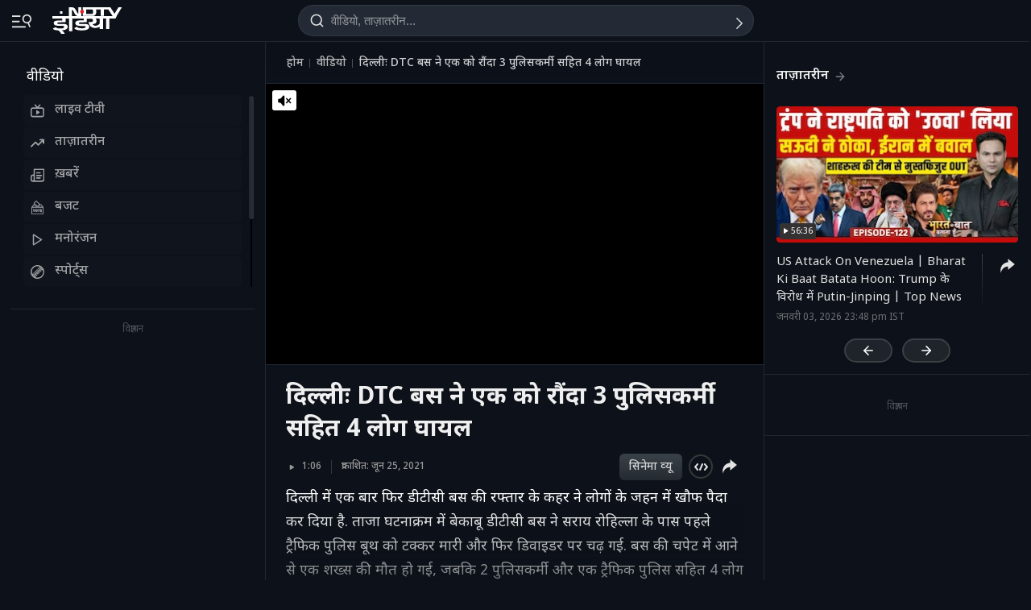

--- FILE ---
content_type: application/javascript; charset=utf-8
request_url: https://fundingchoicesmessages.google.com/f/AGSKWxUGOaoX9XIYmEynLQVSKqVjsARGsHBrtB1XcQFbF1no95SgruHMK3ibGjhQNrpCIf3oBR9EqvihgeSGsKBRbZkvFZl9OpJ6Ewj2VYzdBLpDZIiqmO4jHLzs_aBsRRHGSiT_83lCWLn0qZ3QnHkfPKN1qd5avzMkhjIz-3rt0rPUNwQAYe5jclZ4teCk/_/adspacer./processads..question_page_content:-abp-has(div:-abp-contains(promoted))/adb_detector./jquery.adi.
body_size: -1288
content:
window['4ad23cd7-8681-4567-bd2e-a0ffa6d05a9a'] = true;

--- FILE ---
content_type: image/svg+xml
request_url: https://ndtv.in/images/logo-placeholder.svg
body_size: 553
content:
<?xml version="1.0" encoding="utf-8"?>
<!-- Generator: Adobe Illustrator 26.5.0, SVG Export Plug-In . SVG Version: 6.00 Build 0)  -->
<svg version="1.1" id="Layer_1" xmlns="http://www.w3.org/2000/svg" xmlns:xlink="http://www.w3.org/1999/xlink" x="0px" y="0px"
	 viewBox="0 0 1528 311" style="enable-background:new 0 0 1528 311;" xml:space="preserve">
<style type="text/css">
	.st0{opacity:0.35;fill:#AFAFAF;enable-background:new    ;}
	.st1{opacity:0.35;fill-rule:evenodd;clip-rule:evenodd;fill:#AFAFAF;enable-background:new    ;}
</style>
<path class="st0" d="M1424.4,8l-110.8,217.1L1195.5,8h-587H420.8v104.5c21,6.5,35.8,27.2,35.8,49.4s-14.8,41.8-35.8,48.2v89.8h187.6
	h60c85.4,0,126.7-51,126.7-134.5v-31.6c0-8.5,0-32.8-6.5-56.8h135.9v223.8h87.2V77.2h123.9l121.8,223.8h109.8L1518.3,8H1424.4z
	 M707.9,185.7H707c0,29.8-15.9,46.2-50.8,46.2h-47.8h-98.5V77.2h99.5h47.8c33.7,0,50.8,18.2,50.8,45.2L707.9,185.7L707.9,185.7z"/>
<path class="st1" d="M354.4,161.9c0-23.3,16.2-44.3,38.3-50.1V8h-90.9v208.4H299c-19.6,0-30.9-20.1-35.5-28.8L213.9,84.8
	C190.1,36.8,147.9,8,101.9,8H7.1v292.1h92.1V91.5h2.8c20.5,0,32.8,22.2,35.5,28.8l50.8,102.7c21.5,48,63.7,76.8,110.8,76.8h93.7
	v-88.6C370.8,205.5,354.4,185.4,354.4,161.9z"/>
</svg>


--- FILE ---
content_type: application/javascript
request_url: https://ndtv.in/estatic/static/video/js/custom.js?ver-20251030-36
body_size: 10781
content:
setTimeout(function() {
$(document).ready(function () {
  "use strict";
  //------ 1. Left Side Navigation Trigger START	
  $('.side-nav-trigger, .search-trigger, .drp-trigger, .match-trigger, .lst-trg, .js_SchLng').on('click', function () {

    var target = $(this).data('trigger');
    var toggleClass = $(this).data('class');

    $(target).toggleClass(toggleClass);
  });

  $(".t-icn-sr").click(function () {
    $('body').addClass('js_ser-nav');
    $('.srh_inp').focus();
  });

  $(".overlay__side-nav, .sid-nav-cls, .nav-cls, .Ingr-Pop_cls,.SchLng_cn-icn, .SchLng_skp-btn").click(function () {
    $('body').removeClass('js_sid-nav');
    $('body').removeClass('js_ser-nav');
    $('body').removeClass('js-op-cmt');
    $('body').removeClass('js_fltr-nav');
    $('body').removeClass('js_RecFlt-nav');
    $('body').removeClass('js_pin-up');
    $('body').removeClass('js-npop-frm');
    $('body').removeClass('js_drp-nav');
    $('body').removeClass('res-bt_sub-nav');
    $('body').removeClass('js_Ingr-pop');
    $('body').removeClass('js_AutPup_nav');
    $('body').removeClass('js_SchLng');
  });

  //------ Left Side Navigation Trigger END


});


//------====== 2. Search  ======------//
$('.control').click(function () {
  $('body').addClass('search-active');
  $('.input-search').focus();
  $(".ovl").fadeIn(0).addClass("js-ovl");
});

$('.icon-close').click(function () {
  $('body').removeClass("search-active");

});
$('.ovl').click(function () {
  setTimeout(function () {
    $('body').removeClass("search-active");
  }, 0);

});


//------====== 3. Add class on scroll  ======------//
$(window).scroll(function () {
  var scroll = $(window).scrollTop();

  if (scroll >= 500) {
    $(".nav-trigger").addClass("nav_stk");
  } else {
    $(".nav-trigger").removeClass("nav_stk");
  }
});


//------====== 4. Dropdown  ======------//

//$('.drp-trigger').click(function(){
//$(this).toggleClass('js-drp-open');
//});

//---- a. Dropdown Mobile ----//
$(document).ready(function () {
  [].slice.call(document.querySelectorAll('.drp-trigger .drp-lnk')).forEach(function (el) {
    el.addEventListener('click', onClick, false);
  });

  function onClick(e) {
    //e.preventDefault();
    var el = this.parentNode;
    el.classList.contains('js-drp-open') ? hideSubMenu(el) : showSubMenu(el);
  }

  function showSubMenu(el) {
    el.classList.add('js-drp-open');
    document.addEventListener('click', function onDocClick(e) {
      //e.preventDefault();
      if (el.contains(e.target)) {
        return;
      }
      document.removeEventListener('click', onDocClick);
      hideSubMenu(el);
    });
  }

  function hideSubMenu(el) {
    el.classList.remove('js-drp-open');
  }

});

$(".VdArt-Exp_btn__down").click(function () {
    $('.story__content').removeClass('js-VdArt-Exp_txt__height');
});


//---- b. Responsive Only for Mobile ----//

if ($(window).width() <= 768) {


  //--======== Dropdown Mobile
  $(document).ready(function () {

        var subNavPopElements = document.querySelectorAll('.m-nv_li .res_sub-nav_pop');
        var subNavHrScrElements = document.querySelectorAll('.sub-nav_hr-scr');

        subNavPopElements.forEach(function (el) {
            el.addEventListener('click', onClick, false);
        });

        function onClick(e) {
            var el = e.currentTarget.parentNode;

            if (el.classList.contains('res-bt_sub-nav') || el.classList.contains('srs_drp') || el.classList.contains('VdPg_sub-nav_vis')) {
                hideSubMenu(el);
            } else {
                showSubMenu(el);
            }
        }

        function showSubMenu(el) {
            document.body.classList.add('srs_drp');
            el.classList.add('res-bt_sub-nav');

            subNavHrScrElements.forEach(function (el) {
                el.classList.add('VdPg_sub-nav_vis');
            });

            document.addEventListener('click', onDocClick);
        }

        function onDocClick(e) {
            var el = e.target;
            var subNavPopElements = document.querySelectorAll('.res_sub-nav_pop');

            if (!el.closest('.res_sub-nav_pop')) {
                document.removeEventListener('click', onDocClick);

                subNavPopElements.forEach(function (el) {
                    hideSubMenu(el.parentNode);
                });
            }
        }

        function hideSubMenu(el) {
            document.body.classList.remove('srs_drp');
            el.classList.remove('res-bt_sub-nav');

            subNavHrScrElements.forEach(function (el) {
                el.classList.remove('VdPg_sub-nav_vis');
            });
        }
    });


//  $('.res').click(function (e) {
//    e.preventDefault();
//    $("body").toggleClass("srs_drp", function () {
//      $(this).focus();
//    });
//  });


  //--======== Expand text

$('.expand-btn__link').click(function () {
    $('.story__content').removeClass("js-expand-txt__height");
});





}


//---- Social Native ----//
$('.crd_shr').on('click', function () {
  if (navigator.share !== undefined) {
    navigator.share({
      title: "NDTV Sports",
      url: "https://ndtv.com"
    });
  }
})


//---- Related Social Native ----//
$('.RecStk_shr').on('click', function () {
  if (navigator.share !== undefined) {
    navigator.share({
      title: "NDTV Sports",
      url: "https://ndtv.com"
    });
  }
})


//------====== 4. Page Refresh Responsive  ======------//
//$(window).resize(function() {
//  var descTop = $('html').width()
//if (descTop < 826){
//       window.location.reload();
//}
//if (descTop > 826){
//       window.location.reload();
//}
//});


//------====== 4. Inview  ======------//
function logParameters(elPosTop, elHeight, inView, windowHeight) {
  console.log(`IN VIEW?: ${inView}`)
}

const els = document.querySelectorAll('.inview_ani, .inview')
const buffer = window.innerHeight / 7

function getElPosTop(el) {
  return el.getBoundingClientRect().top
}

function getElHeight(el) {
  return el.offsetHeight
}

function isInView(elPosTop, windowHeight, elHeight) {
  if (elPosTop < windowHeight - buffer) {
    return true
  }
  return false
}

window.addEventListener('resize', function () {
  for (let i = 0; i < els.length; i++) {
    if (
      isInView(
        getElPosTop(els[i]),
        window.innerHeight,
        getElHeight(els[i])
      )
    ) {
      els[i].classList.add('inview')
      els[i].classList.remove('inview_fade')
    } else {
      els[i].classList.remove('inview')
      els[i].classList.add('inview_fade')
    }
  }
})

window.addEventListener('scroll', function () {
  for (let i = 0; i < els.length; i++) {
    if (
      isInView(
        getElPosTop(els[i]),
        window.innerHeight,
        getElHeight(els[i])
      )
    ) {
      els[i].classList.add('inview')
      els[i].classList.remove('inview_fade')
    } else {
      els[i].classList.remove('inview')
      els[i].classList.add('inview_fade')
    }
  }
});
//------ scroll 1px ------//
// window.scrollTo(window.scrollX, window.scrollY + 1);


//------====== 5. LAZY LOAD  ======------//
! function (t, e) {
  "use strict";


  $(function () {
    function r(r, a, i, u, l) {
      function f() {
        L = t.devicePixelRatio > 1, i = c(i), a.delay >= 0 && setTimeout(function () {
          s(!0)
        }, a.delay), (a.delay < 0 || a.combined) && (u.e = v(a.throttle, function (t) {
          "resize" === t.type && (w = B = -1), s(t.all)
        }), u.a = function (t) {
          t = c(t), i.push.apply(i, t)
        }, u.g = function () {
          return i = n(i).filter(function () {
            return !n(this).data(a.loadedName)
          })
        }, u.f = function (t) {
          for (var e = 0; e < t.length; e++) {
            var r = i.filter(function () {
              return this === t[e]
            });
            r.length && s(!1, r)
          }
        }, s(), n(a.appendScroll).on("scroll." + l + " resize." + l, u.e))
      }

      function c(t) {
        var i = a.defaultImage,
          o = a.placeholder,
          u = a.imageBase,
          l = a.srcsetAttribute,
          f = a.loaderAttribute,
          c = a._f || {};
        t = n(t).filter(function () {
          var t = n(this),
            r = m(this);
          return !t.data(a.handledName) && (t.attr(a.attribute) || t.attr(l) || t.attr(f) || c[r] !== e)
        }).data("plugin_" + a.name, r);
        for (var s = 0, d = t.length; s < d; s++) {
          var A = n(t[s]),
            g = m(t[s]),
            h = A.attr(a.imageBaseAttribute) || u;
          g === N && h && A.attr(l) && A.attr(l, b(A.attr(l), h)), c[g] === e || A.attr(f) || A.attr(f, c[g]), g === N && i && !A.attr(E) ? A.attr(E, i) : g === N || !o || A.css(O) && "none" !== A.css(O) || A.css(O, "url('" + o + "')")
        }
        return t
      }

      function s(t, e) {
        if (!i.length)
          return void(a.autoDestroy && r.destroy());
        for (var o = e || i, u = !1, l = a.imageBase || "", f = a.srcsetAttribute, c = a.handledName, s = 0; s < o.length; s++)
          if (t || e || A(o[s])) {
            var g = n(o[s]),
              h = m(o[s]),
              b = g.attr(a.attribute),
              v = g.attr(a.imageBaseAttribute) || l,
              p = g.attr(a.loaderAttribute);
            g.data(c) || a.visibleOnly && !g.is(":visible") || !((b || g.attr(f)) && (h === N && (v + b !== g.attr(E) || g.attr(f) !== g.attr(F)) || h !== N && v + b !== g.css(O)) || p) || (u = !0, g.data(c, !0), d(g, h, v, p))
          }
        u && (i = n(i).filter(function () {
          return !n(this).data(c)
        }))
      }

      function d(t, e, r, i) {
        ++z;
        var o = function () {
          y("onError", t), p(), o = n.noop
        };
        y("beforeLoad", t);
        var u = a.attribute,
          l = a.srcsetAttribute,
          f = a.sizesAttribute,
          c = a.retinaAttribute,
          s = a.removeAttribute,
          d = a.loadedName,
          A = t.attr(c);
        if (i) {
          var g = function () {
            s && t.removeAttr(a.loaderAttribute), t.data(d, !0), y(T, t), setTimeout(p, 1), g = n.noop
          };
          t.off(I).one(I, o).one(D, g), y(i, t, function (e) {
            e ? (t.off(D), g()) : (t.off(I), o())
          }) || t.trigger(I)
        } else {
          var h = n(new Image);
          h.one(I, o).one(D, function () {
            t.hide(), e === N ? t.attr(C, h.attr(C)).attr(F, h.attr(F)).attr(E, h.attr(E)) : t.css(O, "url('" + h.attr(E) + "')"), t[a.effect](a.effectTime), s && (t.removeAttr(u + " " + l + " " + c + " " + a.imageBaseAttribute), f !== C && t.removeAttr(f)), t.data(d, !0), y(T, t), h.remove(), p()
          });
          var m = (L && A ? A : t.attr(u)) || "";
          h.attr(C, t.attr(f)).attr(F, t.attr(l)).attr(E, m ? r + m : null), h.complete && h.trigger(D)
        }
      }

      function A(t) {
        var e = t.getBoundingClientRect(),
          r = a.scrollDirection,
          n = a.threshold,
          i = h() + n > e.top && -n < e.bottom,
          o = g() + n > e.left && -n < e.right;
        return "vertical" === r ? i : "horizontal" === r ? o : i && o
      }

      function g() {
        return w >= 0 ? w : w = n(t).width()
      }

      function h() {
        return B >= 0 ? B : B = n(t).height()
      }

      function m(t) {
        return t.tagName.toLowerCase()
      }

      function b(t, e) {
        if (e) {
          var r = t.split(",");
          t = "";
          for (var a = 0, n = r.length; a < n; a++)
            t += e + r[a].trim() + (a !== n - 1 ? "," : "")
        }
        return t
      }

      function v(t, e) {
        var n, i = 0;
        return function (o, u) {
          function l() {
            i = +new Date, e.call(r, o)
          }
          var f = +new Date - i;
          n && clearTimeout(n), f > t || !a.enableThrottle || u ? l() : n = setTimeout(l, t - f)
        }
      }

      function p() {
        --z, i.length || z || y("onFinishedAll")
      }

      function y(t, e, n) {
        return !!(t = a[t]) && (t.apply(r, [].slice.call(arguments, 1)), !0)
      }
      var z = 0,
        w = -1,
        B = -1,
        L = !1,
        T = "afterLoad",
        D = "load",
        I = "error",
        N = "img",
        E = "src",
        F = "srcset",
        C = "sizes",
        O = "background-image";
      "event" === a.bind || o ? f() : n(t).on(D + "." + l, f)
    }

    function a(a, o) {
      var u = this,
        l = n.extend({}, u.config, o),
        f = {},
        c = l.name + "-" + ++i;
      return u.config = function (t, r) {
        return r === e ? l[t] : (l[t] = r, u)
      }, u.addItems = function (t) {
        return f.a && f.a("string" === n.type(t) ? n(t) : t), u
      }, u.getItems = function () {
        return f.g ? f.g() : {}
      }, u.update = function (t) {
        return f.e && f.e({}, !t), u
      }, u.force = function (t) {
        return f.f && f.f("string" === n.type(t) ? n(t) : t), u
      }, u.loadAll = function () {
        return f.e && f.e({
          all: !0
        }, !0), u
      }, u.destroy = function () {
        return n(l.appendScroll).off("." + c, f.e), n(t).off("." + c), f = {}, e
      }, r(u, l, a, f, c), l.chainable ? a : u
    }
    var n = t.jQuery || t.Zepto,
      i = 0,
      o = !1;
    n.fn.Lazy = n.fn.lz_img = function (t) {
      return new a(this, t)
    }, n.Lazy = n.lz_img = function (t, r, i) {
      if (n.isFunction(r) && (i = r, r = []), n.isFunction(i)) {
        t = n.isArray(t) ? t : [t], r = n.isArray(r) ? r : [r];
        for (var o = a.prototype.config, u = o._f || (o._f = {}), l = 0, f = t.length; l < f; l++)
          (o[t[l]] === e || n.isFunction(o[t[l]])) && (o[t[l]] = i);
        for (var c = 0, s = r.length; c < s; c++)
          u[r[c]] = t[0]
      }
    }, a.prototype.config = {
      name: "lz_img",
      chainable: !0,
      autoDestroy: !0,
      bind: "load",
      threshold: 500,
      visibleOnly: !1,
      appendScroll: t,
      scrollDirection: "both",
      imageBase: null,
      defaultImage: "[data-uri]",
      placeholder: null,
      delay: -1,
      combined: !1,
      attribute: "data-src",
      srcsetAttribute: "data-srcset",
      sizesAttribute: "data-sizes",
      retinaAttribute: "data-retina",
      loaderAttribute: "data-loader",
      imageBaseAttribute: "data-imagebase",
      removeAttribute: !0,
      handledName: "handled",
      loadedName: "loaded",
      effect: "show",
      effectTime: 0,
      enableThrottle: !0,
      throttle: 250,
      beforeLoad: e,
      afterLoad: e,
      onError: e,
      onFinishedAll: e
    }, n(t).on("load", function () {
      o = !0
    })
    $('.lz_img').lz_img({
      beforeLoad: function (element) {
        console.log('image "' + stripTime(element.data('src')) + '" is about to be loaded');
      },
    });

  });

  function stripTime(a) {}


}(window);


//------====== 6. Story Font Size  ======------//

$('.fts_ft-sm').click(function () {
  $('body').addClass("fts_ft-sm");
  $('body').removeClass("fts_ft-md");
  $('body').removeClass("fts_ft-lg");

});
$('.fts_ft-md').click(function () {
  $('body').addClass("fts_ft-md");
  $('body').removeClass("fts_ft-sm");
  $('body').removeClass("fts_ft-lg");

});
$('.fts_ft-lg').click(function () {
  $('body').addClass("fts_ft-lg");
  $('body').removeClass("fts_ft-sm");
  $('body').removeClass("fts_ft-md");

});
$('.fts_focus').click(function () {
  $('body').toggleClass("fts_focus");

});


//------====== 7. Image Loading Transition  ======------//

$('.img_trn').each(function (i) {

  var childrenSpan = $(this).children('span').length;

  $(this).addClass('childrenSpan-' + childrenSpan);

  if ($(window).scrollTop() + $(window).height() > $(this).offset().top + $(this).outerHeight()) {
    $(this).addClass('img_trn-in');
  }

});

$(window).scroll(function () {
  $('.img_trn').each(function (i) {
    if ($(window).scrollTop() + $(window).height() > $(this).offset().top) {
      $(this).addClass('img_trn-in');
    }
  });

});


//------====== 8. Setting Day & Night  ======------//

$('.day_night-wrp, .fts_drp-drk').click(function () {
  $('body').toggleClass("day_night");
  $('.day_Night input').is(':checked');
});
$('.day_Night input').change(function () {
  $('body').toggleClass('day_night', $(this).is(':checked'))
});




//------====== 11. Comments Slidein ======------//
$(".cmt-ac").click(function () {
  $("body").addClass("js-op-cmt");
  setTimeout(function () {
    $('.nav-trigger').removeClass('js-nav-open');
  }, 3000);


  //--- drop animation
  var pos = $(this).offset();
  $(".drp-wrp").css({
    top: pos.top + "px",
    right: 0 + "px"
  });
  $(".cmt-cnt").fadeIn(0);
  $(".ovl").fadeIn(0).addClass("js-ovl");
});

$(".ovl, .cls-btn").click(function () {
  $("body").removeClass("js-op-cmt");
  $(".cmt-cnt").fadeIn(0).delay(1000).fadeOut(0);
  $(".ovl").fadeIn(0).removeClass("js-ovl").delay(100).fadeOut(0);
});


$(window).scroll(function () {
  if ($(this).scrollTop() > 400) {
    $('.cmt-ac').fadeIn().addClass("cmt-dn");
  } else {
    $('.cmt-ac').removeClass("cmt-dn");
  }
});


//------====== 12. Trigger Class ======------//
$('.trigger').on('click', function () {

  var target = $(this).data('trigger');
  var toggleClass = $(this).data('class');

  $(target).toggleClass(toggleClass);
});


//------====== 13. Number break <b> and animate ======------//
//function each(obj, callback) {
//  obj = (typeof obj === 'string' ? document.querySelectorAll(obj)
//    : obj instanceof Node ? [obj] : obj);
//
//  var length = obj.length,
//    i = 0;
//
//  for (; i < length; i++) {
//    if (callback.call(obj[i], i, obj[i]) === false) {
//      break;
//    }
//  }
//}
//
//each('.stk-ttl', function () {
//  var elem = this,
//    characters = elem.innerText.split(''),
//    content = '';
//
//  each(characters, function (i, c) {
//    content += '<b class="stk-ttl_ani_c"><b class="stk-ttl_ani_cc">' + c + '</b></b>';
//  });
//
//  elem.className += ' stk-ttl_ani';
//  elem.innerHTML = content;
//
//});

//------====== 14. Back to top ======------//

// browser window scroll (in pixels) after which the "back to top" link is shown
var offset = 60,
  //browser window scroll (in pixels) after which the "back to top" link opacity is reduced
  offset_opacity = 400,
  //duration of the top scrolling animation (in ms)
  scroll_top_duration = 600,
  //grab the "back to top" link
  $back_to_top = $('.back-to-top');

//hide or show the "back to top" link
$(window).scroll(function () {
  ($(this).scrollTop() > offset) ? $back_to_top.addClass('js-back-to-top'): $back_to_top.removeClass('js-bkt-visible js-bkt-out');
  if ($(this).scrollTop() > offset_opacity) {
    $back_to_top.addClass('js-bkt-out');
  }
});

//------ Back to top Button
$(".back-to-top, .fltr_nav-src").click(function () {
  $("html, body").animate({
    scrollTop: 0
  }, 400);
});

// Initialize Sticky Sidebar
// Initialize Sticky Sidebar


 $("#search_q_new").on('keypress', function (e) {
        if (e.which == 13) {
            siteSearchNew(e,multi_site_name);
        }
    });
    
 $('#search_btn_new').on('click', function (e) {
        siteSearchNew(e,multi_site_name);
    });
    
  function siteSearchNew(e,site) {
    e.preventDefault();
    var q = $('#search_q_new').val();
    q = q.replace(/[\s\']/gi, '-');
    if (!q) {
        alert('Please input your search');
        return false;
    }
    if(site === 'IN'){  
			window.location.href = 	base_url + 'search?searchtext=' + q;
		} else if(site == 'RAJ'){
			window.location.href = 	base_url + 'search?searchtext=' + q;
		} else if(site == 'MP'){
			window.location.href = 	base_url + 'search?searchtext=' + q;		
        } else {
			window.location.href = 	base_url + 'search?searchtext=' + q;
		}	
    return false;
  }
  
  function siteSearchDesktop(e,site) { //alert(site); 
    //e.preventDefault();
    var q = $('#search_btn_news').val();
    q = q.replace(/[\s\']/gi, '-');
    if (!q) {
        alert('Please input your search');
        return false;
    }
    if(site == 'IN'){
			window.location.href = 	base_url + 'search?searchtext=' + q;
		} else if(site == 'RAJ'){ 
			window.location.href = 	base_url + 'search?searchtext=' + q;
		} else if(site == 'MP'){
			window.location.href = 	base_url + 'search?searchtext=' + q;		
        } else {
			window.location.href = 	base_url + 'search?searchtext=' + q;
		}	
    return false;
  }       

  if ($(window).width() >= 992) {

    //--== Player Name alphabetically ==--//
    var swiper = new Swiper('.VdPg_swpX', {
        slidesPerView: "auto",
        spaceBetween: 0,
        // slidesPerView: 2,
        // slidesPerGroup: 2,
        // init: false,
        pagination: {
            el: '.swiper-pagination',
            clickable: true,
        },
        scrollbar: {
            el: '.swiper-scrollbar',
            draggable: true,
        },
        navigation: {
            nextEl: '.swiper-button-next',
            prevEl: '.swiper-button-prev',
        },
        //mousewheel: true,
        //keyboard: true
    });


};

//--====== Swiper Three column
var swiper = new Swiper(".VdPg_swp-3", {
    slidesPerView: 1.2,
    slidesPerGroup: 1,
    loop: false,
    loopFillGroupWithBlank: true,

    pagination: {
        el: ".swiper-pagination",
        clickable: true,
    },
    navigation: {
        nextEl: '.swiper-button-next',
        prevEl: '.swiper-button-prev',
    },
    breakpoints: {
        640: {
            slidesPerView: 1.2,
            slidesPerGroup: 1,
        },
        768: {
            slidesPerView: 3.2,
            slidesPerGroup: 1,
        },
        1024: {
            slidesPerView: 'auto',
            slidesPerGroup: 4,
        },
    },
});


//--====== Swiper Three A column
var swiper = new Swiper(".VdPg_swp-3a", {

    slidesPerView: 1.2,
    slidesPerGroup: 1,
    loop: false,
    loopFillGroupWithBlank: true,

    pagination: {
        el: ".swiper-pagination",
        clickable: true,
    },
    navigation: {
        nextEl: '.swiper-button-next',
        prevEl: '.swiper-button-prev',
    },
    breakpoints: {
        640: {
            slidesPerView: 1.2,
            slidesPerGroup: 1,
        },
        768: {
            slidesPerView: 3.2,
            slidesPerGroup: 1,
        },
        1024: {
            slidesPerView: 'auto',
            slidesPerGroup: 3,
        },
    },
});


//--====== Swiper Four column
var swiper = new Swiper(".VdPg_swp-4", {

    slidesPerView: 1.2,
    slidesPerGroup: 1,
    loop: false,
    loopFillGroupWithBlank: true,

    pagination: {
        el: ".swiper-pagination",
        clickable: true,
    },
    navigation: {
        nextEl: '.swiper-button-next',
        prevEl: '.swiper-button-prev',
    },
    breakpoints: {
        640: {
            slidesPerView: 1.2,
            slidesPerGroup: 1,
        },
        768: {
            slidesPerView: 3.2,
            slidesPerGroup: 1,
        },
        1024: {
            slidesPerView: 4,
            slidesPerGroup: 2,
        },
    },
});



//--====== Swiper Two column
var swiper = new Swiper(".VdPg_swp-2", {

    slidesPerView: 1.2,
    slidesPerGroup: 1,
    loop: false,
    loopFillGroupWithBlank: true,

    pagination: {
        el: ".swiper-pagination",
        clickable: true,
    },
    navigation: {
        nextEl: '.swiper-button-next',
        prevEl: '.swiper-button-prev',
    },
    breakpoints: {
        640: {
            slidesPerView: 1.2,
            slidesPerGroup: 1,
        },
        768: {
            slidesPerView: 3.2,
            slidesPerGroup: 1,
        },
        1024: {
            slidesPerView: 'auto',
            slidesPerGroup: 3,
        },
    },
});



//--====== Swiper Two column
var swiper = new Swiper(".VdPg_swp-1", {

    slidesPerView: 'auto',
    // slidesPerGroup: 1,
    loop: false,
    // loopFillGroupWithBlank: true,

    pagination: {
        el: ".swiper-pagination",
        clickable: true
    },
    navigation: {
        nextEl: '.swiper-button-next',
        prevEl: '.swiper-button-prev'
}
});



//--== Tabs alphabetically ==--//
var swiper = new Swiper('.VdPg_swp-alph', {
    slidesPerView: 'auto',
    slidesPerGroup: 8,
    direction: "vertical",
    spaceBetween: 0,
    // init: false,
    pagination: {
        el: '.swiper-pagination',
        clickable: true,
    },
    navigation: {
        nextEl: '.swiper-button-next',
        prevEl: '.swiper-button-prev',
    },
    mousewheel: true,
    keyboard: true
});


//--== Anchor Scrollbar ==--//
var swiper = new Swiper(".mySwp-hgt", {
    direction: "vertical",
    slidesPerView: "auto",
    freeMode: true,
    effect: "slide",
    scrollbar: {
        el: ".swiper-scrollbar",
        draggable: true,
        // dragSize: 100,
        hide: false,
    },

    mousewheel: {
        eventsTarged: ".swiper-slide",
        // sensitivity: 5
    },
});

var figure = $(".Vod-hvr").hover(hoverVideo, hideVideo);

        function hoverVideo(e) {
            $('video', this).get(0).play();
        }

        function hideVideo(e) {
            $('video', this).get(0).pause();
        }

       
        ! function(a) {
          a.fn.animatedHeadline = function(e) {
              function n(e) {
                  e.each(function() {
                      var e = a(this),
                          n = e.text().split(""),
                          s = e.hasClass("InFrmTx_Tx-vis");
                      for (i in n)
                          e.parents(".rotate-2").length > 0 && (n[i] = "<em>" + n[i] + "</em>"), n[i] = s ? '<i class="in">' + n[i] + "</i>" : "<i>" + n[i] + "</i>";
                      var t = n.join("");
                      e.html(t).css("opacity", 1)
                  })
              }

              function s(a) {
                  var i = r(a);
                  if (a.parents(".InFrmTx_Tx-rw").hasClass("type")) {
                      var e = a.parent(".InFrmTx_Tx-wr");
                      e.addClass("selected").removeClass("waiting"), setTimeout(function() {
                          e.removeClass("selected"), a.removeClass("InFrmTx_Tx-vis").addClass("InFrmTx_Tx-hid").children("i").removeClass("in").addClass("out")
                      }, h.selectionDuration), setTimeout(function() {
                          t(i, h.typeLettersDelay)
                      }, h.typeAnimationDelay)
                  } else if (a.parents(".InFrmTx_Tx-rw").hasClass("letters")) {
                      var n = a.children("i").length >= i.children("i").length;
                      l(a.find("i").eq(0), a, n, h.lettersDelay), o(i.find("i").eq(0), i, n, h.lettersDelay)
                  } else
                      a.parents(".InFrmTx_Tx-rw").hasClass("clip") ? a.parents(".InFrmTx_Tx-wr").animate({
                          width: "2px"
                      }, h.revealDuration, function() {
                          d(a, i), t(i)
                      }) : a.parents(".InFrmTx_Tx-rw").hasClass("loading-bar") ? (a.parents(".InFrmTx_Tx-wr").removeClass("is-loading"), d(a, i), setTimeout(function() {
                          s(i)
                      }, h.barAnimationDelay), setTimeout(function() {
                          a.parents(".InFrmTx_Tx-wr").addClass("is-loading")
                      }, h.barWaiting)) : (d(a, i), setTimeout(function() {
                          s(i)
                      }, h.animationDelay))
              }

              function t(a, i) {
                  a.parents(".InFrmTx_Tx-rw").hasClass("type") ? (o(a.find("i").eq(0), a, !1, i), a.addClass("InFrmTx_Tx-vis").removeClass("InFrmTx_Tx-hid")) : a.parents(".InFrmTx_Tx-rw").hasClass("clip") && a.parents(".InFrmTx_Tx-wr").animate({
                      width: a.width() + 10
                  }, h.revealDuration, function() {
                      setTimeout(function() {
                          s(a)
                      }, h.revealAnimationDelay)
                  })
              }

              function l(i, e, n, t) {
                  if (i.removeClass("in").addClass("out"), i.is(":last-child") ? n && setTimeout(function() {
                          s(r(e))
                      }, h.animationDelay) : setTimeout(function() {
                          l(i.next(), e, n, t)
                      }, t), i.is(":last-child") && a("html").hasClass("no-csstransitions")) {
                      var o = r(e);
                      d(e, o)
                  }
              }

              function o(a, i, e, n) {
                  a.addClass("in").removeClass("out"), a.is(":last-child") ? (i.parents(".InFrmTx_Tx-rw").hasClass("type") && setTimeout(function() {
                      i.parents(".InFrmTx_Tx-wr").addClass("waiting")
                  }, 200), e || setTimeout(function() {
                      s(i)
                  }, h.animationDelay)) : setTimeout(function() {
                      o(a.next(), i, e, n)
                  }, n)
              }

              function r(a) {
                  return a.is(":last-child") ? a.parent().children().eq(0) : a.next()
              }

              function d(a, i) {
                  a.removeClass("InFrmTx_Tx-vis").addClass("InFrmTx_Tx-hid"), i.removeClass("InFrmTx_Tx-hid").addClass("InFrmTx_Tx-vis")
              }
              var h = a.extend({
                      animationType: "InFrmTx_AniFlp",
                      animationDelay: 2500,
                      barAnimationDelay: 3800,
                      barWaiting: 800,
                      lettersDelay: 50,
                      typeLettersDelay: 150,
                      selectionDuration: 500,
                      typeAnimationDelay: 1300,
                      revealDuration: 600,
                      revealAnimationDelay: 1500
                  }, e),
                  p = h.animationDelay;
              this.each(function() {
                  var i = a(this);
                  if (h.animationType && ("type" == h.animationType || "rotate-2" == h.animationType || "rotate-3" == h.animationType || "scale" == h.animationType ? i.find(".InFrmTx_Tx-rw").addClass("letters " + h.animationType) : "clip" == h.animationType ? i.find(".InFrmTx_Tx-rw").addClass(h.animationType + " is-full-width") : i.find(".InFrmTx_Tx-rw").addClass(h.animationType)), n(a(".InFrmTx_Tx-rw.letters").find("InFrmTx_Tx")), i.hasClass("loading-bar"))
                      p = h.barAnimationDelay, setTimeout(function() {
                          i.find(".InFrmTx_Tx-wr").addClass("is-loading")
                      }, h.barWaiting);
                  else if (i.hasClass("clip")) {
                      var e = i.find(".InFrmTx_Tx-wr"),
                          t = e.width() + 10;
                      e.css("width", t)
                  } else if (!i.find(".InFrmTx_Tx-rw").hasClass("type")) {
                      var l = i.find(".InFrmTx"),
                          o = 0;
                      l.each(function() {
                          var i = a(this).width();
                          i > o && (o = i)
                      }), i.find(".InFrmTx_Tx-wr").css("width", o)
                  }
                  setTimeout(function() {
                      s(i.find(".InFrmTx_Tx-vis").eq(0))
                  }, p)
              })
          }
      }(jQuery);



      $(function() {
          $('.InFrmTx_Js-AniFlp').animatedHeadline({
              animationType: 'InFrmTx_AniFlp'
          });
      });

      jQuery(function($) {
        var topMenuHeight = $(".VdPg_tab").outerHeight();
        $(".VdPg_tab").menuScroll(topMenuHeight);
    });

    jQuery.fn.extend({
        menuScroll: function(offset) {
            // Declare all global variables
            var topMenu = this;
            var topOffset = offset ? offset : 0;
            var menuItems = $(topMenu).find(".VdPg_tab-lnk");
            var lastId;

            // Save all menu items into scrollItems array
            var scrollItems = $(menuItems).map(function() {
                var item = $(this).attr("href");
                if (item.length) {
                    return item;
                }
            });

            // When the menu item is clicked, get the #id from the href value, then scroll to the #id element
            $(topMenu).on("click", ".VdPg_tab-lnk", function(e) {
                var href = $(this).attr("href");

                var offsetTop = href === "#" ? -1 : $(href).offset().top - topOffset;

                $('html, body').stop().animate({
                    scrollTop: offsetTop
                }, 300);
                e.preventDefault();

            });

           
        }
    });

    $('.LvVd_fcs-bt').click(function() {
      $('body').toggleClass("LvPlyFc");

  });

  $(document).ready(function() {
    $(document).keydown(function(e) {

        if (e.keyCode == 27) {
            $('body').toggleClass('LvPlyFc');
        }
    });
})

  //Focus add class when out from Iframe
 
      $(document).ready(function() {

          var stk = {};

          window.StartHeader = function() {
              stk.contPanle = $(".vdprs");
              stk.playerTop = -1;
              window.addEventListener("scroll", windowScroll, false);
          }

          window.windowScroll = function(e) {
              e.preventDefault();
              updateDivSticky($(".vdprs"), "LvPlyFc-out") > 200;
              return false;
          }

          window.updateDivSticky = function(base, addRemClass) {
              var contPanel = base; // ;
              if(contPanel.offset() != undefined){
              var totalTop = contPanel.offset().top - pageYOffset;
              //    updateLog("=====top pos: " + " ;  totalTop: " + totalTop + " ;  height:  " + contPanel.height());
              if ((totalTop) < 0) {
                  var maxReach = Math.abs(totalTop);
                  //        updateLog("maxReach:  " + maxReach)
                  if (maxReach >= contPanel.height()) {
                      $("body").addClass(addRemClass)
                  } else {
                      $("body").removeClass(addRemClass)
                  }
              } else {
                  $("body").removeClass(addRemClass);
              }
          }
              return false;
          };
          StartHeader();
      })

      $(document).ready(function() {
        $(".VdArt_cmt_bx-tgl ").off("click").on("click", function() {
            $(this).parent().toggleClass("VdArt_cmt_bx-act");
            if ($(this).parent().hasClass("active")) SI_NS.loadSticky();
        });
    });

    window.addEventListener('load', videoScroll);
    window.addEventListener('scroll', videoScroll);

    function videoScroll() {

        if (document.querySelectorAll('.Vd-AutPly[autoplay]').length > 0) {
            var windowHeight = window.innerHeight,
                videoEl = document.querySelectorAll('.Vd-AutPly[autoplay]');

            for (var i = 0; i < videoEl.length; i++) {

                var thisVideoEl = videoEl[i],
                    videoHeight = thisVideoEl.clientHeight,
                    videoClientRect = thisVideoEl.getBoundingClientRect().top;

                if (videoClientRect <= ((windowHeight) - (videoHeight * .5)) && videoClientRect >= (0 - (videoHeight * .5))) {
                    thisVideoEl.play();
                } else {
                    thisVideoEl.pause();
                }

            }
        }

    }

    var figure = $(".Vod-hvr").hover(hoverVideo, hideVideo);

        function hoverVideo(e) {
            $('video', this).get(0).play();
        }

        function hideVideo(e) {
            $('video', this).get(0).pause();
        }

        $(document).ready(function() {
          $(document).keydown(function(e) {

              if (e.keyCode == 27) {
                  $('body').toggleClass('LvPlyFc');
              }
          });
      })

      //--====== Swiper Single column RHS widget 1
    var swiper = new Swiper(".VdPg_swp-Art3", {

        slidesPerView: 1.2,
        slidesPerGroup: 1,
        loop: false,
        loopFillGroupWithBlank: true,

        pagination: {
            el: ".swiper-pagination",
            clickable: true,
        },
        navigation: {
            nextEl: '.swiper-button-next',
            prevEl: '.swiper-button-prev',
        },
        breakpoints: {
            640: {
                slidesPerView: 1.2,
                slidesPerGroup: 1,
            },
            768: {
                slidesPerView: 2.2,
                slidesPerGroup: 1,
            },
            1024: {
                slidesPerView: 2.2,
                slidesPerGroup: 3,
            },
        },
    });
    //--====== Swiper Single column RHS widget 1
    var swiper = new Swiper(".VdPg_swp-rhs1", {

        slidesPerView: 1,
        slidesPerGroup: 2,
        effect: "fade",
        loop: false,
        loopFillGroupWithBlank: true,

        centeredSlides: true,
        autoplay: {
            delay: 3500,
            disableOnInteraction: false,
        },

        pagination: {
            el: ".swiper-pagination",
            clickable: true,
        },
        navigation: {
            nextEl: '.swiper-button-next',
            prevEl: '.swiper-button-prev',
        },
        breakpoints: {
            640: {
                slidesPerView: 1,
            },
            768: {
                slidesPerView: 1,
            },
            1024: {
                slidesPerView: 1,
            },
        },
    });
    //--====== Swiper Single column RHS widget 2
    var swiper = new Swiper(".VdPg_swp-rhs2", {

        slidesPerView: 1,
        slidesPerGroup: 2,
        effect: "fade",
        loop: false,
        loopFillGroupWithBlank: true,

        centeredSlides: true,
        autoplay: {
            delay: 4500,
            disableOnInteraction: false,
        },

        pagination: {
            el: ".swiper-pagination",
            clickable: true,
        },
        navigation: {
            nextEl: '.swiper-button-next',
            prevEl: '.swiper-button-prev',
        },
        breakpoints: {
            640: {
                slidesPerView: 1,
            },
            768: {
                slidesPerView: 1,
            },
            1024: {
                slidesPerView: 1,
            },
        },
    });
    //--====== Autoplay option
    $(".VdPg_swp-rhs1, .VdPg_swp-rhs2").each(function(elem, target) {
        var swp = target.swiper;
        $(this).hover(function() {
            swp.autoplay.stop();
        }, function() {
            swp.autoplay.start();
        });
    });

    $('.Vdplyer_fcs-bt, .Vdplyer_fcs-bt3').click(function () {
      $('body').toggleClass("VdPlyFc");
    
    });
    
    //Focus add class when out from Iframe
    /*
    $(document).ready(function () {
      var stk = {};
    
      window.StartHeader = function () {
        stk.contPanle = $(".vdprs");
        stk.playerTop = -1;
        window.addEventListener("scroll", windowScroll, false);
      }
    
      window.windowScroll = function (e) {
        e.preventDefault();
        updateDivSticky($(".vdprs"), "VdPlyFc-out") > 200;
        return false;
      }
    
      window.updateDivSticky = function (base, addRemClass) {
        var contPanel = base; // ;
        var totalTop = contPanel.offset().top - pageYOffset;
        //    updateLog("=====top pos: " + " ;  totalTop: " + totalTop + " ;  height:  " + contPanel.height());
        if ((totalTop) < 0) {
          var maxReach = Math.abs(totalTop);
          //        updateLog("maxReach:  " + maxReach)
          if (maxReach >= contPanel.height()) {
            $("body").addClass(addRemClass)
          } else {
            $("body").removeClass(addRemClass)
          }
        } else {
          $("body").removeClass(addRemClass);
        }
        return false;
      }
      StartHeader();
    })*/

},500)


--- FILE ---
content_type: application/javascript
request_url: https://ndtv.in/estatic/static/video/js/common.js?ver-20251030-36
body_size: 3590
content:
/*! lozad.js - v1.9.0 - 2019-02-09
* https://github.com/ApoorvSaxena/lozad.js
* Copyright (c) 2019 Apoorv Saxena; Licensed MIT */
    !function(t,e){"object"==typeof exports&&"undefined"!=typeof module?module.exports=e():"function"==typeof define&&define.amd?define(e):t.lozad=e()}(this,function(){"use strict";var g=Object.assign||function(t){for(var e=1;e<arguments.length;e++){var r=arguments[e];for(var o in r)Object.prototype.hasOwnProperty.call(r,o)&&(t[o]=r[o])}return t},n="undefined"!=typeof document&&document.documentMode,l={rootMargin:"0px",threshold:0,load:function(t){if("picture"===t.nodeName.toLowerCase()){var e=document.createElement("img");n&&t.getAttribute("data-iesrc")&&(e.src=t.getAttribute("data-iesrc")),t.getAttribute("data-alt")&&(e.alt=t.getAttribute("data-alt")),t.appendChild(e)}if("video"===t.nodeName.toLowerCase()&&!t.getAttribute("data-src")&&t.children){for(var r=t.children,o=void 0,a=0;a<=r.length-1;a++)(o=r[a].getAttribute("data-src"))&&(r[a].src=o);t.load()}t.getAttribute("data-src")&&(t.src=t.getAttribute("data-src")),t.getAttribute("data-srcset")&&t.setAttribute("srcset",t.getAttribute("data-srcset")),t.getAttribute("data-background-image")&&(t.style.backgroundImage="url('"+t.getAttribute("data-background-image")+"')"),t.getAttribute("data-toggle-class")&&t.classList.toggle(t.getAttribute("data-toggle-class"))},loaded:function(){}};
/**
   * Detect IE browser
   * @const {boolean}
   * @private
   */  
    function f(t){t.setAttribute("data-loaded",!0)}var b=function(t){return"true"===t.getAttribute("data-loaded")};return function(){var r,o,a=0<arguments.length&&void 0!==arguments[0]?arguments[0]:".lozad",t=1<arguments.length&&void 0!==arguments[1]?arguments[1]:{},e=g({},l,t),n=e.root,i=e.rootMargin,d=e.threshold,c=e.load,u=e.loaded,s=void 0;return window.IntersectionObserver&&(s=new IntersectionObserver((r=c,o=u,function(t,e){t.forEach(function(t){(0<t.intersectionRatio||t.isIntersecting)&&(e.unobserve(t.target),b(t.target)||(r(t.target),f(t.target),o(t.target)))})}),{root:n,rootMargin:i,threshold:d})),{observe:function(){for(var t=function(t){var e=1<arguments.length&&void 0!==arguments[1]?arguments[1]:document;return t instanceof Element?[t]:t instanceof NodeList?t:e.querySelectorAll(t)}(a,n),e=0;e<t.length;e++)b(t[e])||(s?s.observe(t[e]):(c(t[e]),f(t[e]),u(t[e])))},triggerLoad:function(t){b(t)||(c(t),f(t),u(t))},observer:s}}});
/*! lozad.js - v1.9.0 - 2019-02-09*/
    const observer = lozad('.lozad,.lazyload, .lzy', { threshold: 0.25,});
	observer.observe();

    function loadJSFile(filename) { 
        var jscodef = document.createElement('script');
        jscodef.setAttribute("type", "text/javascript");
        jscodef.setAttribute("src", filename);
        document.body.appendChild(jscodef);
    }
    
    function loadCSSFile(filename) {
        var csscodef = document.createElement('link');
        csscodef.setAttribute("rel", "stylesheet");
        csscodef.setAttribute("href", filename);
        document.body.appendChild(csscodef);
    }
    
    function _rrCodeRun(arr) {
        while (arr.length) {
            var fnc = arr.splice(0, 1)[0];
            fnc();
        }
    }
    window._rrCodeSt = 0;
    window._rrCodeLoad = window._rrCodeLoad || [];
    window._rrCode = window._rrCode || [];
    _rrCodeRun(_rrCodeLoad);

document.addEventListener("DOMContentLoaded", () => {
  window.onscroll = function() {
    if (!_rrCodeSt) {
                _rrCodeSt = 1;
                _rrCodeRun(_rrCode);
            }
}

if (window.innerWidth <= 768) {

[].slice.call(document.querySelectorAll('.m-nv_li .res_MSub-nav_pop')).forEach(function (el) {
            el.addEventListener('click', onClick, false);
        });

        function onClick(e) {
            //e.preventDefault();
            var el = this.parentNode;
            (el.classList.contains('js-res-bt_sub-nav') || el.classList.contains('srs_drp') || el.classList.contains('MSub-nav_vis'))  ? hideSubMenu(el) : showSubMenu(el);
        }

        function showSubMenu(el) {
            document.body.classList.add('srs_drp');
            el.classList.add('js-res-bt_sub-nav');
            
            //document.getElementsByClassName('.MSub-nav_hr-scr').classList.add('MSub-nav_vis');
            document.addEventListener('click', function onDocClick(e) {
                //e.preventDefault();
                if (el.contains(e.target)) {
                    return;
                }
                document.removeEventListener('click', onDocClick);
                hideSubMenu(el);
            });
        }

        function hideSubMenu(el) {
            document.body.classList.remove('srs_drp');
            el.classList.remove('js-res-bt_sub-nav');
            //document.getElementsByClassName('.MSub-nav_hr-scr').classList.remove('MSub-nav_vis');
        }

}

});



   

    function setComment(){
        var cookieVal = getCookie('usrdarkmode');
        var commentSrc = document.getElementById('ndtvSocialCommentFormRhs').src;        
        if(cookieVal=='y'){
            document.getElementById('ndtvSocialCommentFormRhs').src = '';
            document.getElementById('ndtvSocialCommentFormRhs').src = commentSrc+'&dm=1&fordm=1'
        }else{
            commentSrc = commentSrc.replace("&dm=1", "").replace('&fordm=1', '');
            document.getElementById('ndtvSocialCommentFormRhs').src = '';
            document.getElementById('ndtvSocialCommentFormRhs').src = commentSrc;
          }
        
          
      }

/*DarkMode Script*/ 
   /*
            var getdarkmode = getCookie('usrdarkmode');
            if (getdarkmode == 'y') { document.body.classList.add("day_night"); }
            window.matchMedia('(prefers-color-scheme: dark)').addEventListener('change', e => {
                setCookie('usrdarkmode', 'y', -1, '');
                window.location.reload();
            });
            $('.day_night-wrp, .fts_drp-drk').click(function () {
                $('body').toggleClass("day_night");
                $('.day_Night input').is(':checked');
                var var_name = targetedElement.classList.contains("className");
                if (!($('body').hasClass("day_night"))) {
                    //setCookieVal('usrdarkmode', 'y', -1);
                    setCookie('usrdarkmode', 'y', -1, '');
                }
                else {
                    //setCookieVal('usrdarkmode', 'y', 1);
                    setCookie('usrdarkmode', 'y', 1, '');
                }
            });
            $('.day_Night input').change(function () {
                $('body').toggleClass('day_night', $(this).is(':checked'));

            });
*/
/*DarkMode Script*/
    document.querySelector('.side-nav-trigger, .search-trigger, .drp-trigger, .match-trigger, .lst-trg, .js_SchLng').addEventListener('click', function() {
  var toggleClass = this.dataset.class;
  var target = this.dataset.trigger;
  var body = document.body;

body.classList.toggle(toggleClass);
  
});

document.querySelector('#sid-nav-icn').addEventListener('click', function() {
  var toggleClass = this.dataset.class;
  var target = this.dataset.trigger;
  var body = document.body;

body.classList.toggle(toggleClass);
  
});
/*
if(document.getElementById('search_inc') !=null){
document.querySelector('#search_inc').addEventListener('click', function() {
  var toggleClass = this.dataset.class;
  var target = this.dataset.trigger;
  var body = document.body;
  if (window._rrCodeSt != 1) {
    body.classList.toggle(toggleClass);
  }
  
});
}*/


document.querySelector('.overlay__side-nav, .sid-nav-cls, .nav-cls, .SwchLan_skp-btn, .SchLng_cn-icn').addEventListener('click', function() {
var body = document.body;
	body.classList.remove('js_sid-nav');
    body.classList.remove('js_ser-nav');
    body.classList.remove('js-SrcDr_tp');
    body.classList.remove('js_fltr-nav');
    body.classList.remove('js_ftr-sts-nav');
    body.classList.remove('js_pin-up');
    body.classList.remove('js-npop-frm');
    body.classList.remove('js_drp-nav');
    body.classList.remove('res-bt_sub-nav');
    body.classList.remove('js_MtcNoti_nav');
    body.classList.remove('js_AutPup_nav');
    body.classList.remove('SUpNv-on');
    body.classList.remove('js_SchLng');
  
  
  
});
/*
document.querySelector('.SrcDr_cls').addEventListener('click', function() {
var body = document.body;
	body.classList.remove('js_sid-nav');
    body.classList.remove('js_ser-nav');
    body.classList.remove('js-SrcDr_tp');
    body.classList.remove('js_fltr-nav');
    body.classList.remove('js_ftr-sts-nav');
    body.classList.remove('js_pin-up');
    body.classList.remove('js-npop-frm');
    body.classList.remove('js_drp-nav');
    body.classList.remove('res-bt_sub-nav');
    body.classList.remove('js_MtcNoti_nav');
    body.classList.remove('js_AutPup_nav');
    body.classList.remove('SUpNv-on');
    body.classList.remove('js_SchLng');
  
  
  
});*/

document.querySelector('.SchLng_skp-btn').addEventListener('click', function() {
var body = document.body;
	body.classList.remove('js_sid-nav');
    body.classList.remove('js_ser-nav');
    body.classList.remove('js-SrcDr_tp');
    body.classList.remove('js_fltr-nav');
    body.classList.remove('js_ftr-sts-nav');
    body.classList.remove('js_pin-up');
    body.classList.remove('js-npop-frm');
    body.classList.remove('js_drp-nav');
    body.classList.remove('res-bt_sub-nav');
    body.classList.remove('js_MtcNoti_nav');
    body.classList.remove('js_AutPup_nav');
    body.classList.remove('SUpNv-on');
    body.classList.remove('js_SchLng');
  
  
  
});


document.querySelector('.SchLng_cls').addEventListener('click', function() {
var body = document.body;
	body.classList.remove('js_sid-nav');
    body.classList.remove('js_ser-nav');
    body.classList.remove('js-SrcDr_tp');
    body.classList.remove('js_fltr-nav');
    body.classList.remove('js_ftr-sts-nav');
    body.classList.remove('js_pin-up');
    body.classList.remove('js-npop-frm');
    body.classList.remove('js_drp-nav');
    body.classList.remove('res-bt_sub-nav');
    body.classList.remove('js_MtcNoti_nav');
    body.classList.remove('js_AutPup_nav');
    body.classList.remove('SUpNv-on');
    body.classList.remove('js_SchLng');
  
  
  
});

            var getdarkmode = getCookie('usrdarkmode');
            if (getdarkmode == 'y') { document.body.classList.add("day_night"); }
            window.matchMedia('(prefers-color-scheme: dark)').addEventListener('change', e => {
                setCookie('usrdarkmode', 'y', -1, '');
                window.location.reload();
            });
/*
document.querySelector('.day_night-wrp, .fts_drp-drk').addEventListener('click', function() { 
      var body = document.body;
      body.classList.toggle("day_night");
      
      var day_night = body.classList.contains("day_night");
                if (day_night) {
                    //setCookieVal('usrdarkmode', 'y', -1);
                    setCookie('usrdarkmode', 'y', 1, '');
                }
                else {
                    //setCookieVal('usrdarkmode', 'y', 1);
                    setCookie('usrdarkmode', 'y', -1, '');
                }

});

document.querySelector('#day_night-wrp').addEventListener('click', function() { 
      var body = document.body;
      body.classList.toggle("day_night");
      
      var day_night = body.classList.contains("day_night");
                if (day_night) {
                    //setCookieVal('usrdarkmode', 'y', -1);
                    setCookie('usrdarkmode', 'y', 1, '');
                }
                else {
                    //setCookieVal('usrdarkmode', 'y', 1);
                    setCookie('usrdarkmode', 'y', -1, '');
                }

});*/

if(document.getElementsByClassName('fts_drp-drk').length){
    document.querySelector('.fts_drp-drk').addEventListener('click', function() {
        var body = document.body;
        body.classList.toggle("day_night");
        
        var day_night = body.classList.contains("day_night");
                if (day_night) {
                    //setCookieVal('usrdarkmode', 'y', -1);
                    setCookie('usrdarkmode', 'y', 1, '');
                }
                else {
                    //setCookieVal('usrdarkmode', 'y', 1);
                    setCookie('usrdarkmode', 'y', -1, '');
                }

    });
}




    function showClearButton() {
      var textBox = document.getElementById('search_q_new');
      var clearButton = document.getElementById('clearButton');

      if (textBox.value.length > 0) {
        clearButton.style.display = 'initial';
      } else {
        clearButton.style.display = 'none';
      }
    }

    function clearTextbox() {
      var textBox = document.getElementById('search_q_new');
      textBox.value = '';
      document.getElementById('clearButton').style.display = 'none';
    }
    
  			
    function sideSwitchValue() { 
            var ele = document.getElementsByName('lanbtn');
 
            for (i = 0; i < ele.length; i++) { 
                if (ele[i].checked){
                    if(ele[i].value == 'English'){
						document.location = 'https://www.ndtv.com';
					}else if(ele[i].value == 'Rajasthan'){
						document.location = 'https://rajasthan.ndtv.in';
					}else if(ele[i].value == 'Hindi'){
						document.location = 'https://ndtv.in';
					}else if(ele[i].value == 'Chattisgarh'){		
						document.location = 'https://mpcg.ndtv.in';
					}		
            }
        }
	}
 
function siteSearchNew(e,site) {
    e.preventDefault();
    var q = document.getElementById('search_q_new').value;
    q = q.replace(/[\s\']/gi, '-');
    if (!q) {
        alert('Please input your search');
        return false;
    }    
    if (site === 'COM'){
    let base_url =   'https://www.ndtv.com/';
    window.location.href = base_url + 'search?searchtext=' + q;
    } else {
    window.location.href = base_url + 'search?searchtext=' + q;
    }
	//window.location.href = 	base_url + 'search?searchtext=' + q;
    return false;
  }
  
  function siteSearchDesktop(e,site) { //alert(site); 
    //e.preventDefault();
    var q = document.getElementById('search_btn_news').value;
    q = q.replace(/[\s\']/gi, '-');
    if (!q) {
        alert('Please input your search');
        return false;
    }
    window.location.href = 	base_url + 'search?searchtext=' + q;	
    return false;
  }       
 
 
 document.getElementById("search_q_new")
    .addEventListener("keyup", function(event) {
    event.preventDefault();
    if (event.keyCode === 13) {
        siteSearchNew(event,multi_site_name);
    }
});

 
    
  
document.querySelector('#search_btn_new').addEventListener('click', function(e) { 
 siteSearchNew(e,multi_site_name);

});
 document.addEventListener('DOMContentLoaded', function () {
    
     const loginclose = document.querySelector('.LogSd-cls');
       if (loginclose) {                       
            loginclose.addEventListener('click', function() {            
                document.body.classList.remove('js_sid-nav-right');
           });
       }
});
